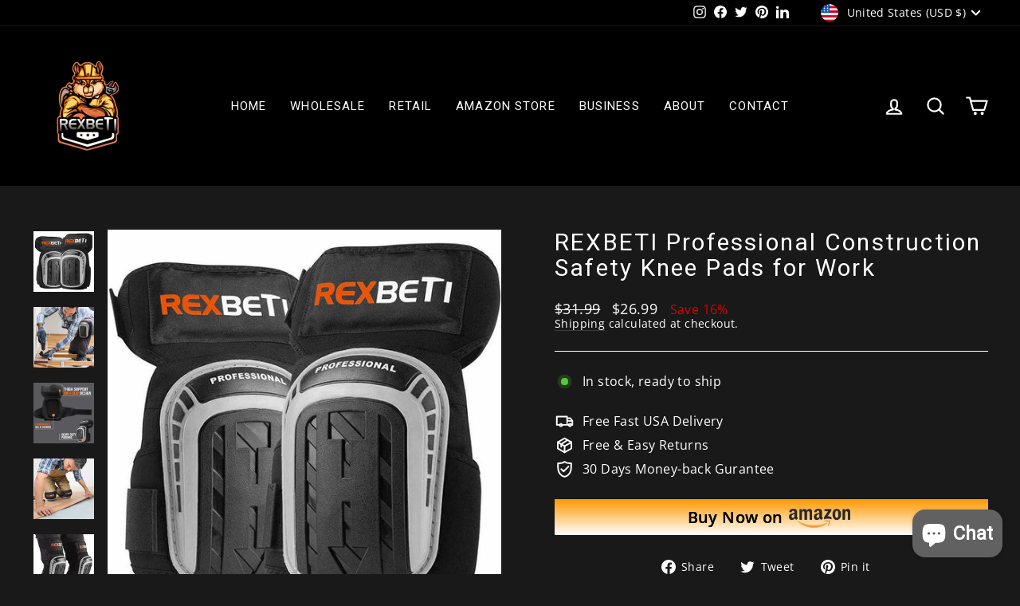

--- FILE ---
content_type: text/html; charset=UTF-8
request_url: https://app.buynowbuttons.com/apps/buynowbutton/get_button.php
body_size: 1367
content:
{"pid":"7240043036717","page":"<ul class=\"buy_now_button_app_list\" style=\"text-align:center;\" ><li> <a target=\"_blank\" href=\"https:\/\/www.amazon.com\/Construction-REXBETI-Comfortable-Anti-slip-Stretchable\/dp\/B0B1TVBZ7D?ref_=ast_sto_dp&th=1 \" data-type=\"amazon\" class=\"butClick\"  style=\"text-decoration: none;\">\n                    <div class=\"custom-div\" style=\"box-shadow:0px 0px #000;background-image:linear-gradient(#ff9900,#ffffff);border-radius:0;border:none 0px #000 ;\"><div class=\"right_icon_div amazon_popup\" style=\"padding:8px 8px\" >\n                    <span style=\"font-weight:bold;text-shadow:0px 0px #000;font-family:Open sans;font-size:20px;color:#000000;display: flex;align-items: center;justify-content: center;\">  Buy Now on <\/span>\n                    <img src=\"https:\/\/app.buynowbuttons.com\/apps\/buynowbutton\/uploads\/amazon_defalut.png?v=1647851480 \" style=\"display:;vertical-align:middle;margin: 0px 5px 0px 5px;\"><\/div> <\/div> <\/a> <\/li><\/ul><style> @import url(\"https:\/\/fonts.googleapis.com\/css2?family=Lato&family=Roboto&family=Lobster&family=Poiret+One&family=Dancing+Script&family=Bangers&family=Playfair+Display&family=Chewy&family=Quicksand&family=Great+Vibes&family=Righteous&family=Crafty+Girls&family=Mystery+Quest&family=Montserrat&family=Oswald&family=Unica+One&family=Raleway&family=Carter+One&family=Varela+Round&family=Mulish&display=swap\");.buy_now_button_app_list:not(.list-unstyled) li::before { background-color: transparent; }\n                .custom-div .amazon_popup img{ width:81px; } .setting_first_button_img {\n                    max-height: 40px;\n                    max-width: 120px;\n                }\n                .setting_second_button_img {\n                    max-height: 60px;\n                    max-width: 150px;\n                }\n                .setting_third_button_img {\n                    max-height: 90px;\n                    max-width: 180px;\n                }\n                .setting_fourth_button_img {\n                    max-height: 120px;\n                    max-width: 210px;\n                }\n                \n                .buy_now_button_app_list{\n                    list-style: outside none none;\n                    margin: 0;\n                    padding: 0;\n                }\n                .buy_now_button_app {\n                    display:block;\n                    position: relative;\n                    z-index: 9;\n                }\n                .buy_now_button_app ~ .buy_now_button_app {\n                    display:none !important;\n                }\n                .custom-div{\n                    display: flex;\n                    align-items: center;\n                    justify-content: center; \n                    vertical-align: bottom;\n                } \n                .icon_div{\n                    align-items: center;\n                    display: block;\n                    width: auto;\n                    text-align: center;\n                    justify-content: center;\n                 }\n                 .right_icon_div{\n                    align-items: center;\n                    display: flex;\n                    width: auto;\n                    text-align: center;\n                    justify-content: center;\n                 }\n                .buy_now_button_app_list li{\n                    display: inline;\n                } \n                @media only screen and (max-width: 769px) {\n                    .market_icon .buy_now_button_app_list li{\n                        display: inline-block !important;\n                        width: 100%;\n                    }\n                }\n                .buy_now_button_app_list li .custom-div{\n                    margin-top:10px;margin-bottom:10px;margin-left:0px;margin-right:0px;\n                    max-height: unset !important;\n                }.buy_now_button_app_list:not(.list-unstyled) li::before {\n    background-color: transparent;\n}.buy_now_button_app_list img { opacity: 1; background-color: transparent;}.custom-div:hover{filter: brightness(95%);}.market_icon .buy_now_button_app_list li .custom-div .amazon_popup img{ width:81px;}\n                .market_icon .buy_now_button_app_list li .custom-div{\n                    width:100%; \n                    display:flex; } @media only screen and (max-width: 769px) {\n                .market_icon .buy_now_button_app_list li{\n                   display: inline-block;\n               } } <\/style><script> <\/script>","popup":"","time_interval":"0","add_tocart":"0"}

--- FILE ---
content_type: text/html; charset=UTF-8
request_url: https://app.buynowbuttons.com/apps/buynowbutton/get_button.php
body_size: 1367
content:
{"pid":"7240043036717","page":"<ul class=\"buy_now_button_app_list\" style=\"text-align:center;\" ><li> <a target=\"_blank\" href=\"https:\/\/www.amazon.com\/Construction-REXBETI-Comfortable-Anti-slip-Stretchable\/dp\/B0B1TVBZ7D?ref_=ast_sto_dp&th=1 \" data-type=\"amazon\" class=\"butClick\"  style=\"text-decoration: none;\">\n                    <div class=\"custom-div\" style=\"box-shadow:0px 0px #000;background-image:linear-gradient(#ff9900,#ffffff);border-radius:0;border:none 0px #000 ;\"><div class=\"right_icon_div amazon_popup\" style=\"padding:8px 8px\" >\n                    <span style=\"font-weight:bold;text-shadow:0px 0px #000;font-family:Open sans;font-size:20px;color:#000000;display: flex;align-items: center;justify-content: center;\">  Buy Now on <\/span>\n                    <img src=\"https:\/\/app.buynowbuttons.com\/apps\/buynowbutton\/uploads\/amazon_defalut.png?v=1647851480 \" style=\"display:;vertical-align:middle;margin: 0px 5px 0px 5px;\"><\/div> <\/div> <\/a> <\/li><\/ul><style> @import url(\"https:\/\/fonts.googleapis.com\/css2?family=Lato&family=Roboto&family=Lobster&family=Poiret+One&family=Dancing+Script&family=Bangers&family=Playfair+Display&family=Chewy&family=Quicksand&family=Great+Vibes&family=Righteous&family=Crafty+Girls&family=Mystery+Quest&family=Montserrat&family=Oswald&family=Unica+One&family=Raleway&family=Carter+One&family=Varela+Round&family=Mulish&display=swap\");.buy_now_button_app_list:not(.list-unstyled) li::before { background-color: transparent; }\n                .custom-div .amazon_popup img{ width:81px; } .setting_first_button_img {\n                    max-height: 40px;\n                    max-width: 120px;\n                }\n                .setting_second_button_img {\n                    max-height: 60px;\n                    max-width: 150px;\n                }\n                .setting_third_button_img {\n                    max-height: 90px;\n                    max-width: 180px;\n                }\n                .setting_fourth_button_img {\n                    max-height: 120px;\n                    max-width: 210px;\n                }\n                \n                .buy_now_button_app_list{\n                    list-style: outside none none;\n                    margin: 0;\n                    padding: 0;\n                }\n                .buy_now_button_app {\n                    display:block;\n                    position: relative;\n                    z-index: 9;\n                }\n                .buy_now_button_app ~ .buy_now_button_app {\n                    display:none !important;\n                }\n                .custom-div{\n                    display: flex;\n                    align-items: center;\n                    justify-content: center; \n                    vertical-align: bottom;\n                } \n                .icon_div{\n                    align-items: center;\n                    display: block;\n                    width: auto;\n                    text-align: center;\n                    justify-content: center;\n                 }\n                 .right_icon_div{\n                    align-items: center;\n                    display: flex;\n                    width: auto;\n                    text-align: center;\n                    justify-content: center;\n                 }\n                .buy_now_button_app_list li{\n                    display: inline;\n                } \n                @media only screen and (max-width: 769px) {\n                    .market_icon .buy_now_button_app_list li{\n                        display: inline-block !important;\n                        width: 100%;\n                    }\n                }\n                .buy_now_button_app_list li .custom-div{\n                    margin-top:10px;margin-bottom:10px;margin-left:0px;margin-right:0px;\n                    max-height: unset !important;\n                }.buy_now_button_app_list:not(.list-unstyled) li::before {\n    background-color: transparent;\n}.buy_now_button_app_list img { opacity: 1; background-color: transparent;}.custom-div:hover{filter: brightness(95%);}.market_icon .buy_now_button_app_list li .custom-div .amazon_popup img{ width:81px;}\n                .market_icon .buy_now_button_app_list li .custom-div{\n                    width:100%; \n                    display:flex; } @media only screen and (max-width: 769px) {\n                .market_icon .buy_now_button_app_list li{\n                   display: inline-block;\n               } } <\/style><script> <\/script>","popup":"","time_interval":"0","add_tocart":"0"}